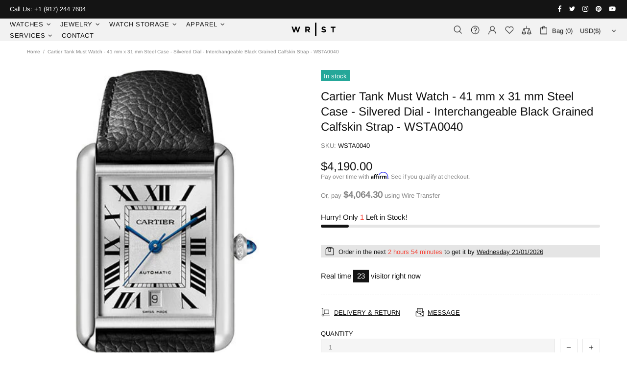

--- FILE ---
content_type: text/css
request_url: https://wristnyc.com/cdn/shop/t/7/assets/theme.scss.css?v=88393253477037628831735676325
body_size: 766
content:
.rte img{height:auto}.text-center.rte ul,.text-center.rte ol,.text-center .rte ul,.text-center .rte ol{margin-left:0;list-style-position:inside}.rte-table{max-width:100%;overflow:auto;-webkit-overflow-scrolling:touch}.rte__video-wrapper{position:relative;overflow:hidden;max-width:100%;padding-bottom:56.25%;height:0;height:auto}.rte__video-wrapper iframe{position:absolute;top:0;left:0;width:100%;height:100%}.rte__table-wrapper{max-width:100%;overflow:auto;-webkit-overflow-scrolling:touch}.is-ios .rte__table-wrapper>table{display:block;overflow-x:scroll;-webkit-overflow-scrolling:touch}body.theme-css-animate .menu-vertical-btn .menu-vertical-btn__icon-open{transition-duration:.2s}@media (min-width: 1025px){body.theme-css-animate .menu__megamenu.animate,body.theme-css-animate .menu__dropdown.animate>*{transition-duration:.4s}}@media (max-width: 1024px){body.theme-css-animate .menu__panel{transition-duration:.4s}}@media (min-width: 1025px){body.theme-css-animate .menu__preview-image{transition-duration:.2s}}@media (min-width: 1025px){body.theme-css-animate .dropdown.animate>*{transition-duration:.3s}}body.theme-css-animate .popup__bg.animate,body.theme-css-animate .popup__body.animate [data-popup-content]{transition-duration:.4s}@media (min-width: 1025px){body.theme-css-animate .product-gallery__fullscreen.animate{transition-duration:.2s}}body.theme-css-animate .notification.animate{transition-duration:.4s}body.theme-css-animate .notification.animate.pressed{transition-duration:.2s}body.theme-css-animate .notification__inner.animate{transition-duration:.4s}body.theme-css-animate .footbar-product.animate>*{transition-duration:.4s}body.theme-css-animate .faqs__cross{transition-duration:.4s}@media (max-width: 1024px){body.theme-css-animate .tabs[data-type=horizontal] .tabs__body>div>span i{transition-duration:.4s}}body.theme-css-animate .tabs[data-type=mobile] .tabs__body>div>span i{transition-duration:.4s}@media (max-width: 1024px){body.theme-css-animate .footer__section-btn i{transition-duration:.4s}}@media (min-width: 1025px){body.theme-css-animate .product-image--hover-fade .product-image__overlay-top-right,body.theme-css-animate .product-image--hover-fade .product-image__overlay-bottom-right,body.theme-css-animate .product-image--hover-emersion-x .product-image__overlay-top-right,body.theme-css-animate .product-image--hover-emersion-x .product-image__overlay-bottom-right,body.theme-css-animate .product-image--hover-emersion-y .product-image__overlay-top-right,body.theme-css-animate .product-image--hover-emersion-y .product-image__overlay-bottom-right,body.theme-css-animate .product-image--hover-emersion-z .product-image__overlay-top-right,body.theme-css-animate .product-image--hover-emersion-z .product-image__overlay-bottom-right,body.theme-css-animate .product-image--hover-scale .product-image__overlay-top-right,body.theme-css-animate .product-image--hover-scale .product-image__overlay-bottom-right{transition-duration:.3s}}@media (min-width: 1025px){body.theme-css-animate .image-animation>*,body.theme-css-animate .promobox__border,body.theme-css-animate .promobox__plate--hovered,body.theme-css-animate .promobox__plate .promobox__content:before,body.theme-css-animate .promobox__content-scale,body.theme-css-animate .promobox__text-1,body.theme-css-animate .promobox__text-2,body.theme-css-animate .promobox__text-3{transition-duration:.5s}}@media (min-width: 1025px){body.theme-css-animate .promobox__text-1,body.theme-css-animate .promobox__text-2,body.theme-css-animate .promobox__text-3{transition-property:color}}@media (min-width: 1025px){body.theme-css-animate .promobox__curtain{transition-property:opacity;will-change:opacity}}@media (min-width: 1025px){body.theme-css-animate .promobox__bg{transition-property:background}}@media (min-width: 1025px){body.theme-css-animate .promobox--curtain .promobox__content{transition-property:opacity,transform;will-change:opacity,transform}}@media (min-width: 1025px){body.theme-css-animate .promobox--curtain .promobox__plate .promobox__content{transition-property:opacity;will-change:opacity}}@media (min-width: 1025px){body.theme-css-animate .promobox__curtain,body.theme-css-animate .promobox__bg{transition-duration:.75s}}@media (min-width: 1025px){body.theme-css-animate .promobox--curtain .promobox__content,body.theme-css-animate .promobox--curtain .promobox__plate .promobox__curtain{transition-duration:.5s}}body.theme-css-animate .carousel__title a,body.theme-css-animate .product-fixed-sizebar,body.theme-css-animate .product-fixed-sizebar__line,body.theme-css-animate .slick-slide .promobox__content{transition-duration:.3s}@media (min-width: 1025px){body.theme-css-animate ul li>a,body.theme-css-animate ol li>a,body.theme-css-animate .btn-link,body.theme-css-animate .btn--animated .btn__icon,body.theme-css-animate .btn--animated .btn__text,body.theme-css-animate .input-checkbox span,body.theme-css-animate .spr-review-reportreview,body.theme-css-animate .instafeed__curtain,body.theme-css-animate .social-media a,body.theme-css-animate .social-share__item,body.theme-css-animate .social-share__item .icon,body.theme-css-animate .social-share__item_bg,body.theme-css-animate .carousel-reviews__review{transition-duration:.3s}}body.theme-css-animate input[type=text],body.theme-css-animate input[type=number],body.theme-css-animate input[type=email],body.theme-css-animate input[type=password],body.theme-css-animate input[type=search],body.theme-css-animate input[type=tel],body.theme-css-animate textarea,body.theme-css-animate select,body.theme-css-animate .input-boolean input~span,body.theme-css-animate .input-boolean input+span span,body.theme-css-animate .btn .icon,body.theme-css-animate .btn span,body.theme-css-animate .spr-summary-actions-newreview,body.theme-css-animate .input-quantity [data-control]{transition-duration:.2s}body.theme-css-animate .btn{transition:background-color .2s,border-color .2s,color .2s!important}@media (min-width: 1025px){body.theme-css-animate .shopify-payment-button__button{transition:background-color .2s,border-color .2s,color .2s!important}}body.theme-css-animate .input-boolean input:checked+span{transition-duration:.5s}@media (min-width: 1025px){body.theme-css-animate .header__btn-services,body.theme-css-animate .header__btn-services>i .icon,body.theme-css-animate .header__btn-account,body.theme-css-animate .header__btn-account>i .icon,body.theme-css-animate .header__btn-wishlist,body.theme-css-animate .header__btn-wishlist>i .icon,body.theme-css-animate .header__btn-compare,body.theme-css-animate .header__btn-compare>i .icon,body.theme-css-animate .header__btn-cart,body.theme-css-animate .header__btn-cart>i .icon,body.theme-css-animate .header__btn-currency,body.theme-css-animate .header__btn-currency>i .icon,body.theme-css-animate .header__select-currency>i .icon,body.theme-css-animate .header__btn-language,body.theme-css-animate .header__btn-language>i .icon,body.theme-css-animate .header__btn-search,body.theme-css-animate .header__btn-search>i .icon,body.theme-css-animate .header__content--sticky,body.theme-css-animate .product-wishlist__collections a,body.theme-css-animate .product-compare__collections a,body.theme-css-animate .product-page-info__collections a,body.theme-css-animate .product-featured__collections a,body.theme-css-animate .product-images-navigation span .icon,body.theme-css-animate .spr-summary-actions-newreview,body.theme-css-animate .product-images-navigation span,body.theme-css-animate .sorting-collections__head a,body.theme-css-animate .gallery__item-layer,body.theme-css-animate .gallery__fotorama .fotorama__nav__frame--thumb,body.theme-css-animate .carousel-brands a,body.theme-css-animate .carousel__prev,body.theme-css-animate .carousel__next,body.theme-css-animate .lookbook__picker-circle:before,body.theme-css-animate .slider-revolution__spacer,body.theme-css-animate .notification-cookies__bg,body.theme-css-animate .footer__social-media a .icon,body.theme-css-animate .product-gallery__thumbnail_item>*{transition-duration:.2s}}.builder---modification-1{background-color:#141414}.builder---modification-2{background-color:#f8f8f8}.loader:not(.loader--page) .loader__bg{opacity:.8}@media (min-width: 1025px){.product-image>a,.product-image__overlay-top>a,.product-image__overlay-bottom>a{cursor:pointer!important}}@media (min-width: 1025px){.product-gallery__sheet[data-js-product-gallery-control-fullscreen]{cursor:url(//wristnyc.com/cdn/shop/t/7/assets/cursor-product-gallery.png?v=68118539869966714081632844984),pointer!important}}.slider-revolution .tp-bullet:hover,.slider .slick-dots li:hover{opacity:1}.slider-revolution .tparrows.uranus:hover:before,.slider__prev:hover .icon,.slider__next:hover .icon{opacity:1}
/*# sourceMappingURL=/cdn/shop/t/7/assets/theme.scss.css.map?v=88393253477037628831735676325 */


--- FILE ---
content_type: text/javascript; charset=utf-8
request_url: https://wristnyc.com/products/cartier-tank-must-watch-41-mm-x-31-mm-steel-case-silvered-dial-interchangeable-black-grained-calfskin-strap.js
body_size: 382
content:
{"id":7494710689982,"title":"Cartier Tank Must Watch - 41 mm x 31 mm Steel Case - Silvered Dial - Interchangeable Black Grained Calfskin Strap - WSTA0040","handle":"cartier-tank-must-watch-41-mm-x-31-mm-steel-case-silvered-dial-interchangeable-black-grained-calfskin-strap","description":"\u003cp\u003e41 mm x 31 mm steel case, beaded crown set with a synthetic cabochon-shaped spinel, silvered flinquŽ dial, caliber 1847 MC automatic movement, interchangeable black grained calfskin strap, interchangeable steel deployant buckle. Water resistant to 3 bar (approx 30 meters\/100 feet).\u003c\/p\u003e","published_at":"2022-12-06T14:43:43-05:00","created_at":"2022-12-06T14:43:44-05:00","vendor":"Wrist NYC","type":"","tags":["31","41","Black","Calfskin","Cartier","Case","Dial","Grained","Interchangeable","listingdec22","mm","Must","Silvered","Steel","Strap","Tank","unworn","watch","wire_transfer","x"],"price":419000,"price_min":419000,"price_max":419000,"available":true,"price_varies":false,"compare_at_price":null,"compare_at_price_min":0,"compare_at_price_max":0,"compare_at_price_varies":false,"variants":[{"id":42377623371966,"title":"Default Title","option1":"Default Title","option2":null,"option3":null,"sku":"WSTA0040","requires_shipping":true,"taxable":true,"featured_image":null,"available":true,"name":"Cartier Tank Must Watch - 41 mm x 31 mm Steel Case - Silvered Dial - Interchangeable Black Grained Calfskin Strap - WSTA0040","public_title":null,"options":["Default Title"],"price":419000,"weight":100,"compare_at_price":null,"inventory_management":"shopify","barcode":null,"requires_selling_plan":false,"selling_plan_allocations":[]}],"images":["\/\/cdn.shopify.com\/s\/files\/1\/0267\/5861\/1026\/products\/WSTA0040.jpg?v=1670355824"],"featured_image":"\/\/cdn.shopify.com\/s\/files\/1\/0267\/5861\/1026\/products\/WSTA0040.jpg?v=1670355824","options":[{"name":"Title","position":1,"values":["Default Title"]}],"url":"\/products\/cartier-tank-must-watch-41-mm-x-31-mm-steel-case-silvered-dial-interchangeable-black-grained-calfskin-strap","media":[{"alt":"Cartier Tank Must Watch - 41 mm x 31 mm Steel Case - Silvered Dial - Interchangeable Black Grained Calfskin Strap - WSTA0040","id":25112676335806,"position":1,"preview_image":{"aspect_ratio":0.7,"height":500,"width":350,"src":"https:\/\/cdn.shopify.com\/s\/files\/1\/0267\/5861\/1026\/products\/WSTA0040.jpg?v=1670355824"},"aspect_ratio":0.7,"height":500,"media_type":"image","src":"https:\/\/cdn.shopify.com\/s\/files\/1\/0267\/5861\/1026\/products\/WSTA0040.jpg?v=1670355824","width":350}],"requires_selling_plan":false,"selling_plan_groups":[]}